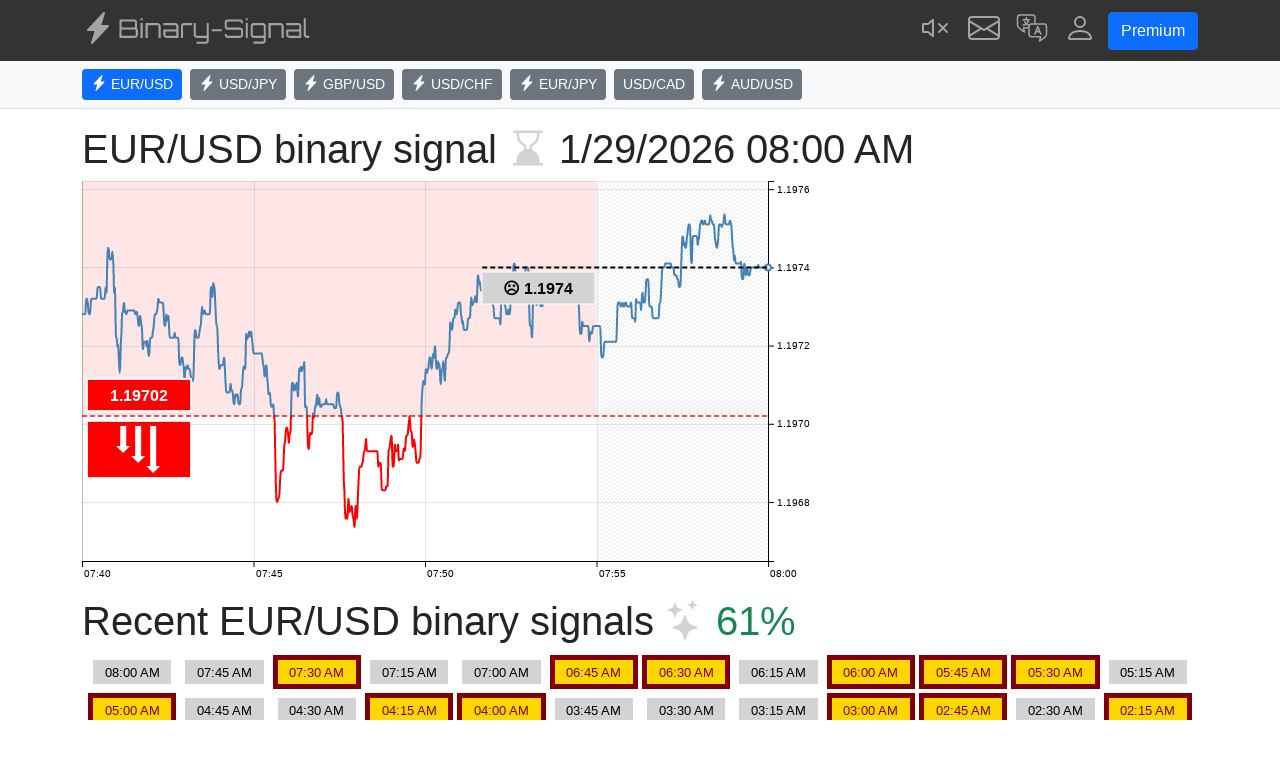

--- FILE ---
content_type: text/html; charset=UTF-8
request_url: https://binary-signal.com/en/chart/eurusd/?ts=1700517600
body_size: 10400
content:
<!DOCTYPE html>
<html lang="en">
<head>
    <meta charset="utf-8">
	<meta name="viewport" content="width=device-width, initial-scale=1">
	<link href="https://cdn.jsdelivr.net/npm/bootstrap@5.1.3/dist/css/bootstrap.min.css" rel="stylesheet" integrity="sha384-1BmE4kWBq78iYhFldvKuhfTAU6auU8tT94WrHftjDbrCEXSU1oBoqyl2QvZ6jIW3" crossorigin="anonymous">
    <link href="https://binary-signal.com/css/project.min.css?v=13010704" rel="stylesheet">
    <link rel="apple-touch-icon" sizes="180x180" href="/img/favicon/apple-touch-icon.png">
    <link rel="icon" type="image/png" sizes="32x32" href="/img/favicon/favicon-32x32.png">
    <link rel="icon" type="image/png" sizes="16x16" href="/img/favicon/favicon-16x16.png">
    <link rel="manifest" href="/img/favicon/site.webmanifest">
    <link rel="mask-icon" href="/img/favicon/safari-pinned-tab.svg" color="#666666">
    <link rel="shortcut icon" href="/img/favicon/favicon.ico">
    <meta name="msapplication-TileColor" content="#eeeeee">
    <meta name="msapplication-config" content="/img/favicon/browserconfig.xml">
    <meta name="theme-color" content="#ffffff">    
    <title>EUR/USD binary signal, Live stream &mdash; Binary-Signal.com</title>
        <link rel="alternate" href="https://binary-signal.com/en/chart/eurusd/?ts=1700517600" hreflang="en"/>
        <link rel="alternate" href="https://binary-signal.com/es/chart/eurusd/?ts=1700517600" hreflang="es"/>
        <link rel="alternate" href="https://binary-signal.com/pt/chart/eurusd/?ts=1700517600" hreflang="pt"/>
        <link rel="alternate" href="https://binary-signal.com/fr/chart/eurusd/?ts=1700517600" hreflang="fr"/>
        <link rel="alternate" href="https://binary-signal.com/it/chart/eurusd/?ts=1700517600" hreflang="it"/>
        <link rel="alternate" href="https://binary-signal.com/de/chart/eurusd/?ts=1700517600" hreflang="de"/>
        <link rel="alternate" href="https://binary-signal.com/ru/chart/eurusd/?ts=1700517600" hreflang="ru"/>
</head>
<body>
    <script async src="https://www.googletagmanager.com/gtag/js?id=UA-55310054-1"></script>
    <script>
        var ua = '\x55\x41\x2d\x35\x35\x33\x31\x30\x30\x35\x34\x2d\x31';
        window.dataLayer = window.dataLayer || [];
        function gtag(){dataLayer.push(arguments);}
        gtag('js', new Date());
		cfg = {};
		cfg["custom_map"] = {'dimension1': 'Guest'};
		gtag('config', ua, cfg);
    </script>
<script>
    if ("Notification" in window) {
        if (Notification.permission !== "granted" && Notification.permission !== 'denied') {
            Notification.requestPermission();
        }
    }
</script>
<div class="sticky-top">
<nav id="navbar-top" class="navbar navbar-dark navbar-expand flex-wrap">
    <div class="container align-items-center">
        <a class="navbar-brand" href="/en/" title="Binary-Signal.com">
            <span class="d-flex flex-nowrap">
                <span class="d-block me-1"><svg xmlns="http://www.w3.org/2000/svg" width="16" height="16" fill="currentColor" class="bi" viewBox="0 0 16 16">
  <path d="M11.251.068a.5.5 0 0 1 .227.58L9.677 6.5H13a.5.5 0 0 1 .364.843l-8 8.5a.5.5 0 0 1-.842-.49L6.323 9.5H3a.5.5 0 0 1-.364-.843l8-8.5a.5.5 0 0 1 .615-.09z"/>
</svg></span>
                <span class="d-none d-md-block"><svg xmlns="http://www.w3.org/2000/svg" xmlns:xlink="http://www.w3.org/1999/xlink" width="541" height="90" viewBox="0 0 541 90"><path d="M4.25 72.79L4.25 72.79L4.25 20.95L45.22 20.95Q47.59 20.95 49.57 22.10Q51.55 23.26 52.70 25.24Q53.86 27.22 53.86 29.59L53.86 29.59L53.86 40.61Q53.86 41.62 53.60 42.59Q53.35 43.56 52.92 44.42L52.92 44.42Q54.50 46.80 55.30 48.53Q56.09 50.26 56.09 52.06L56.09 52.06L56.09 64.15Q56.09 66.53 54.94 68.51Q53.78 70.49 51.80 71.64Q49.82 72.79 47.45 72.79L47.45 72.79L4.25 72.79ZM12.89 66.96L12.89 66.96L47.45 66.96Q48.60 66.96 49.43 66.13Q50.26 65.30 50.26 64.15L50.26 64.15L50.26 52.06Q50.26 50.90 49.43 50.08Q48.60 49.25 47.45 49.25L47.45 49.25L12.89 49.25Q11.74 49.25 10.91 50.08Q10.08 50.90 10.08 52.06L10.08 52.06L10.08 64.15Q10.08 65.30 10.91 66.13Q11.74 66.96 12.89 66.96ZM12.89 43.42L12.89 43.42L45.22 43.42Q46.37 43.42 47.16 42.59Q47.95 41.76 47.95 40.61L47.95 40.61L47.95 29.59Q47.95 28.44 47.16 27.61Q46.37 26.78 45.22 26.78L45.22 26.78L12.89 26.78Q11.74 26.78 10.91 27.61Q10.08 28.44 10.08 29.59L10.08 29.59L10.08 40.61Q10.08 41.76 10.91 42.59Q11.74 43.42 12.89 43.42ZM69.55 72.79L63.65 72.79L63.65 72.79L63.65 31.03L69.55 31.03L69.55 72.79ZM69.55 23.26L63.65 23.26L63.65 23.26L63.65 17.35L69.55 17.35L69.55 23.26ZM83.59 72.79L77.69 72.79L77.69 72.79L77.69 31.03L111.53 31.03Q113.90 31.03 115.88 32.22Q117.86 33.41 119.05 35.39Q120.24 37.37 120.24 39.74L120.24 39.74L120.24 72.79L114.34 72.79L114.34 39.74Q114.34 38.59 113.51 37.76Q112.68 36.94 111.53 36.94L111.53 36.94L86.47 36.94Q85.32 36.94 84.46 37.76Q83.59 38.59 83.59 39.74L83.59 39.74L83.59 72.79ZM170.21 72.79L136.37 72.79Q133.99 72.79 132.01 71.60Q130.03 70.42 128.84 68.44Q127.66 66.46 127.66 64.08L127.66 64.08L127.66 48.96L164.23 48.96L164.23 39.74Q164.23 38.59 163.40 37.76Q162.58 36.94 161.42 36.94L161.42 36.94L127.66 36.94L127.66 31.03L161.42 31.03Q163.87 31.03 165.85 32.22Q167.83 33.41 169.02 35.39Q170.21 37.37 170.21 39.74L170.21 39.74L170.21 72.79ZM136.37 66.89L136.37 66.89L164.23 66.89L164.23 54.86L133.56 54.86L133.56 64.08Q133.56 65.23 134.39 66.06Q135.22 66.89 136.37 66.89ZM183.17 72.79L177.26 72.79L177.26 72.79L177.26 39.74Q177.26 37.37 178.45 35.39Q179.64 33.41 181.62 32.22Q183.60 31.03 185.98 31.03L185.98 31.03L209.45 31.03L209.45 36.94L185.98 36.94Q184.82 36.94 184.00 37.76Q183.17 38.59 183.17 39.74L183.17 39.74L183.17 72.79ZM247.18 89.35L221.11 89.35L221.11 89.35L221.11 83.38L247.18 83.38Q248.33 83.38 249.16 82.55Q249.98 81.72 249.98 80.57L249.98 80.57L249.98 72.79L222.12 72.79Q219.74 72.79 217.76 71.60Q215.78 70.42 214.60 68.44Q213.41 66.46 213.41 64.08L213.41 64.08L213.41 31.18L219.31 31.18L219.31 64.08Q219.31 65.23 220.14 66.06Q220.97 66.89 222.12 66.89L222.12 66.89L247.18 66.89Q248.33 66.89 249.16 66.06Q249.98 65.23 249.98 64.08L249.98 64.08L249.98 31.18L255.89 31.18L255.89 80.57Q255.89 83.02 254.74 85.00Q253.58 86.98 251.60 88.16Q249.62 89.35 247.18 89.35L247.18 89.35ZM292.03 54.43L263.95 54.43L263.95 54.43L263.95 48.53L292.03 48.53L292.03 54.43ZM343.80 72.79L309.24 72.79Q306.86 72.79 304.88 71.64Q302.90 70.49 301.75 68.51Q300.60 66.53 300.60 64.15L300.60 64.15L300.60 62.14L306.43 62.14L306.43 64.15Q306.43 65.30 307.26 66.13Q308.09 66.96 309.24 66.96L309.24 66.96L343.80 66.96Q344.95 66.96 345.78 66.13Q346.61 65.30 346.61 64.15L346.61 64.15L346.61 52.56Q346.61 51.41 345.78 50.62Q344.95 49.82 343.80 49.82L343.80 49.82L309.24 49.82Q306.86 49.82 304.88 48.64Q302.90 47.45 301.75 45.50Q300.60 43.56 300.60 41.18L300.60 41.18L300.60 29.59Q300.60 27.22 301.75 25.24Q302.90 23.26 304.88 22.10Q306.86 20.95 309.24 20.95L309.24 20.95L343.80 20.95Q346.18 20.95 348.16 22.10Q350.14 23.26 351.29 25.24Q352.44 27.22 352.44 29.59L352.44 29.59L352.44 31.61L346.61 31.61L346.61 29.59Q346.61 28.44 345.78 27.61Q344.95 26.78 343.80 26.78L343.80 26.78L309.24 26.78Q308.09 26.78 307.26 27.61Q306.43 28.44 306.43 29.59L306.43 29.59L306.43 41.18Q306.43 42.34 307.26 43.13Q308.09 43.92 309.24 43.92L309.24 43.92L343.80 43.92Q346.18 43.92 348.16 45.11Q350.14 46.30 351.29 48.24Q352.44 50.18 352.44 52.56L352.44 52.56L352.44 64.15Q352.44 66.53 351.29 68.51Q350.14 70.49 348.16 71.64Q346.18 72.79 343.80 72.79L343.80 72.79ZM365.76 72.79L359.86 72.79L359.86 72.79L359.86 31.03L365.76 31.03L365.76 72.79ZM365.76 23.26L359.86 23.26L359.86 23.26L359.86 17.35L365.76 17.35L365.76 23.26ZM407.81 89.28L381.74 89.28L381.74 89.28L381.74 83.30L407.81 83.30Q408.96 83.30 409.79 82.48Q410.62 81.65 410.62 80.50L410.62 80.50L410.62 72.79L382.75 72.79Q380.38 72.79 378.40 71.60Q376.42 70.42 375.23 68.44Q374.04 66.46 374.04 64.08L374.04 64.08L374.04 39.74Q374.04 37.37 375.23 35.39Q376.42 33.41 378.40 32.22Q380.38 31.03 382.75 31.03L382.75 31.03L407.81 31.03Q410.26 31.03 412.24 32.22Q414.22 33.41 415.37 35.39Q416.52 37.37 416.52 39.74L416.52 39.74L416.52 80.50Q416.52 82.94 415.37 84.92Q414.22 86.90 412.24 88.09Q410.26 89.28 407.81 89.28L407.81 89.28ZM382.75 66.89L382.75 66.89L407.81 66.89Q408.96 66.89 409.79 66.06Q410.62 65.23 410.62 64.08L410.62 64.08L410.62 39.74Q410.62 38.59 409.79 37.76Q408.96 36.94 407.81 36.94L407.81 36.94L382.75 36.94Q381.60 36.94 380.77 37.76Q379.94 38.59 379.94 39.74L379.94 39.74L379.94 64.08Q379.94 65.23 380.77 66.06Q381.60 66.89 382.75 66.89ZM430.06 72.79L424.15 72.79L424.15 72.79L424.15 31.03L457.99 31.03Q460.37 31.03 462.35 32.22Q464.33 33.41 465.52 35.39Q466.70 37.37 466.70 39.74L466.70 39.74L466.70 72.79L460.80 72.79L460.80 39.74Q460.80 38.59 459.97 37.76Q459.14 36.94 457.99 36.94L457.99 36.94L432.94 36.94Q431.78 36.94 430.92 37.76Q430.06 38.59 430.06 39.74L430.06 39.74L430.06 72.79ZM516.67 72.79L482.83 72.79Q480.46 72.79 478.48 71.60Q476.50 70.42 475.31 68.44Q474.12 66.46 474.12 64.08L474.12 64.08L474.12 48.96L510.70 48.96L510.70 39.74Q510.70 38.59 509.87 37.76Q509.04 36.94 507.89 36.94L507.89 36.94L474.12 36.94L474.12 31.03L507.89 31.03Q510.34 31.03 512.32 32.22Q514.30 33.41 515.48 35.39Q516.67 37.37 516.67 39.74L516.67 39.74L516.67 72.79ZM482.83 66.89L482.83 66.89L510.70 66.89L510.70 54.86L480.02 54.86L480.02 64.08Q480.02 65.23 480.85 66.06Q481.68 66.89 482.83 66.89ZM532.08 72.79L532.08 72.79Q529.70 72.79 527.72 71.60Q525.74 70.42 524.56 68.44Q523.37 66.46 523.37 64.08L523.37 64.08L523.37 17.35L529.27 17.35L529.27 64.08Q529.27 65.23 530.10 66.06Q530.93 66.89 532.08 66.89L532.08 66.89L539.14 66.89L539.14 72.79L532.08 72.79Z"/></svg></span>
            </span>
        </a>
        <ul class="navbar-nav align-items-center flex-row flex-wrap">

            <li class="nav-item">
                <a class="nav-link hovered" href="https://binary-signal.com/en/chart/soundon?next=%2Fen%2Fchart%2Feurusd%2F%3Fts%3D1700517600" title="Switch sound alert ON"><svg xmlns="http://www.w3.org/2000/svg" width="16" height="16" fill="currentColor" class="bi bi-volume-mute" viewBox="0 0 16 16">
  <path d="M6.717 3.55A.5.5 0 0 1 7 4v8a.5.5 0 0 1-.812.39L3.825 10.5H1.5A.5.5 0 0 1 1 10V6a.5.5 0 0 1 .5-.5h2.325l2.363-1.89a.5.5 0 0 1 .529-.06zM6 5.04 4.312 6.39A.5.5 0 0 1 4 6.5H2v3h2a.5.5 0 0 1 .312.11L6 10.96V5.04zm7.854.606a.5.5 0 0 1 0 .708L12.207 8l1.647 1.646a.5.5 0 0 1-.708.708L11.5 8.707l-1.646 1.647a.5.5 0 0 1-.708-.708L10.793 8 9.146 6.354a.5.5 0 1 1 .708-.708L11.5 7.293l1.646-1.647a.5.5 0 0 1 .708 0z"/>
</svg></a>
            </li>

            <li class="nav-item">
                <a class="nav-link hovered" href="https://binary-signal.com/en/contact" title="_('Contact')"><svg xmlns="http://www.w3.org/2000/svg" width="16" height="16" fill="currentColor" class="bi bi-envelope" viewBox="0 0 16 16">
  <path d="M0 4a2 2 0 0 1 2-2h12a2 2 0 0 1 2 2v8a2 2 0 0 1-2 2H2a2 2 0 0 1-2-2V4Zm2-1a1 1 0 0 0-1 1v.217l7 4.2 7-4.2V4a1 1 0 0 0-1-1H2Zm13 2.383-4.708 2.825L15 11.105V5.383Zm-.034 6.876-5.64-3.471L8 9.583l-1.326-.795-5.64 3.47A1 1 0 0 0 2 13h12a1 1 0 0 0 .966-.741ZM1 11.105l4.708-2.897L1 5.383v5.722Z"/>
</svg></a>
            </li>

            <li class="nav-item dropdown">
                <a class="nav-link hovered" href="#" id="langDropdown" role="button" data-bs-toggle="dropdown" aria-expanded="false" aria-label="Language" title="Language">
                    <svg xmlns="http://www.w3.org/2000/svg" viewBox="0 0 64 64" fill="currentColor" class="bi"><path d="M55.63,22.25H39.44V11.06a6.82,6.82,0,0,0-6.81-6.81H8.37a6.82,6.82,0,0,0-6.81,6.81V26.23A6.73,6.73,0,0,0,2.71,30c2.4,4.62,13.47,11.45,13.59,11.52a1.56,1.56,0,0,0,.78.22,1.49,1.49,0,0,0,1.39-2.06A41.78,41.78,0,0,1,16.61,33h8v11.2A6.81,6.81,0,0,0,31.37,51h16a41.78,41.78,0,0,1-1.86,6.66,1.49,1.49,0,0,0,1.39,2.06,1.56,1.56,0,0,0,.78-.22c.12-.07,11.19-6.9,13.59-11.52a6.73,6.73,0,0,0,1.15-3.78V29.06A6.82,6.82,0,0,0,55.63,22.25ZM21.49,30H14.81a1.54,1.54,0,0,0-1.14.53,1.49,1.49,0,0,0-.34,1.2c0,.14.36,2.31,1,4.89-3.36-2.34-7.78-5.74-9-8a1.51,1.51,0,0,0-.15-.28,3.65,3.65,0,0,1-.68-2.16V11.06A3.82,3.82,0,0,1,8.37,7.25H32.63a3.82,3.82,0,0,1,3.81,3.81V22.25H31.37a6.81,6.81,0,0,0-5.12,2.33,8.73,8.73,0,0,1-3.09-.67A13,13,0,0,0,25.93,17h.81a1.5,1.5,0,1,0,0-3H22V11.33a1.5,1.5,0,1,0-3,0V14H14.33a1.5,1.5,0,1,0,0,3h8.58a9.88,9.88,0,0,1-2.2,5.2,10.13,10.13,0,0,1-2-3.34,1.5,1.5,0,1,0-2.8,1.08,13.48,13.48,0,0,0,2.34,4,9.83,9.83,0,0,1-3.87.71h0a1.5,1.5,0,1,0,0,3h0A12.07,12.07,0,0,0,20.71,26a10.61,10.61,0,0,0,4.05,1.45,6.55,6.55,0,0,0-.2,1.6v1Zm38,14.2a3.65,3.65,0,0,1-.68,2.16,1.43,1.43,0,0,0-.15.27c-1.18,2.24-5.61,5.65-9,8,.67-2.58,1-4.75,1-4.89a1.49,1.49,0,0,0-.34-1.2A1.52,1.52,0,0,0,49.19,48H31.37a3.81,3.81,0,0,1-3.81-3.8V29.06a3.82,3.82,0,0,1,3.81-3.81H55.63a3.82,3.82,0,0,1,3.81,3.81ZM48.92,38.64h0l-4-10h0a.8.8,0,0,0-.08-.16l-.06-.1a.64.64,0,0,0-.1-.13l-.08-.1-.11-.09L44.37,28a.39.39,0,0,0-.11-.06l-.15-.08h0a.35.35,0,0,0-.11,0l-.15-.05-.15,0h-.14l-.16,0h-.13l-.17.05a.38.38,0,0,0-.1,0h0l-.15.08L42.7,28a.87.87,0,0,0-.11.09l-.11.09-.09.1a1.47,1.47,0,0,0-.1.13l0,.1-.09.16h0l-4,10h0l-2,5a1.5,1.5,0,0,0,.84,2,1.36,1.36,0,0,0,.56.11,1.51,1.51,0,0,0,1.39-.94l1.62-4.06h6l1.62,4.06a1.52,1.52,0,0,0,1.4.94,1.35,1.35,0,0,0,.55-.11,1.5,1.5,0,0,0,.84-2Zm-7.17-.92,1.79-4.46,1.78,4.46Z"/></svg>                </a>
                <ul class="dropdown-menu dropdown-menu-start" aria-labelledby="langDropdown">
                                            <li><a class="dropdown-item" href="https://binary-signal.com/en/chart/eurusd/?ts=1700517600">English</a></li>
                                            <li><a class="dropdown-item" href="https://binary-signal.com/es/chart/eurusd/?ts=1700517600">Español</a></li>
                                            <li><a class="dropdown-item" href="https://binary-signal.com/pt/chart/eurusd/?ts=1700517600">Português</a></li>
                                            <li><a class="dropdown-item" href="https://binary-signal.com/fr/chart/eurusd/?ts=1700517600">Français </a></li>
                                            <li><a class="dropdown-item" href="https://binary-signal.com/it/chart/eurusd/?ts=1700517600">Italiano</a></li>
                                            <li><a class="dropdown-item" href="https://binary-signal.com/de/chart/eurusd/?ts=1700517600">Deutsch</a></li>
                                            <li><a class="dropdown-item" href="https://binary-signal.com/ru/chart/eurusd/?ts=1700517600">Русский</a></li>
                                    </ul>
            </li>

            <li class="nav-item dropdown">
                <a class="nav-link hovered" href="#" id="AccountDropdown" role="button" data-bs-toggle="dropdown" aria-expanded="false" aria-label="User menu">
                    <svg xmlns="http://www.w3.org/2000/svg" width="16" height="16" fill="currentColor" class="bi bi-person" viewBox="0 0 16 16">
  <path d="M8 8a3 3 0 1 0 0-6 3 3 0 0 0 0 6zm2-3a2 2 0 1 1-4 0 2 2 0 0 1 4 0zm4 8c0 1-1 1-1 1H3s-1 0-1-1 1-4 6-4 6 3 6 4zm-1-.004c-.001-.246-.154-.986-.832-1.664C11.516 10.68 10.289 10 8 10c-2.29 0-3.516.68-4.168 1.332-.678.678-.83 1.418-.832 1.664h10z"/>
</svg>                </a>
                <ul class="dropdown-menu dropdown-menu-end dropdown-menu-md-start" aria-labelledby="AccountDropdown">
                    <li><a class="dropdown-item" href="https://binary-signal.com/en/login/register"><svg xmlns="http://www.w3.org/2000/svg" width="16" height="16" fill="currentColor" class="bi bi-plus-circle-fill" viewBox="0 0 16 16">
  <path d="M16 8A8 8 0 1 1 0 8a8 8 0 0 1 16 0zM8.5 4.5a.5.5 0 0 0-1 0v3h-3a.5.5 0 0 0 0 1h3v3a.5.5 0 0 0 1 0v-3h3a.5.5 0 0 0 0-1h-3v-3z"/>
</svg> Register</a></li>
                    <li><a class="dropdown-item" href="https://binary-signal.com/en/login/index"><svg xmlns="http://www.w3.org/2000/svg" width="16" height="16" fill="currentColor" class="bi bi-box-arrow-in-right" viewBox="0 0 16 16">
  <path fill-rule="evenodd" d="M6 3.5a.5.5 0 0 1 .5-.5h8a.5.5 0 0 1 .5.5v9a.5.5 0 0 1-.5.5h-8a.5.5 0 0 1-.5-.5v-2a.5.5 0 0 0-1 0v2A1.5 1.5 0 0 0 6.5 14h8a1.5 1.5 0 0 0 1.5-1.5v-9A1.5 1.5 0 0 0 14.5 2h-8A1.5 1.5 0 0 0 5 3.5v2a.5.5 0 0 0 1 0v-2z"/>
  <path fill-rule="evenodd" d="M11.854 8.354a.5.5 0 0 0 0-.708l-3-3a.5.5 0 1 0-.708.708L10.293 7.5H1.5a.5.5 0 0 0 0 1h8.793l-2.147 2.146a.5.5 0 0 0 .708.708l3-3z"/>
</svg> Login</a></li>
                </ul>
            </li>
            <li class="nav-item">
                <form><button formaction="https://binary-signal.com/en/account/premium" class="btn btn-primary ms-1" type="submit">Premium</button></form>
            </li>

        </ul>
    </div>
</nav>

<div class="bg-light border-bottom pt-2 pb-1">
    <div class="container align-items-center justify-content-start">
        <form>

            <div class="d-flex flex-row flex-wrap d-none d-md-block">
            <button class="btn btn-sm btn-primary me-1 mb-1" formaction="https://binary-signal.com/en/chart/eurusd" type="submit">
                <span class="alert_0" style="display:none;"><svg xmlns="http://www.w3.org/2000/svg" width="16" height="16" fill="currentColor" class="bi bi-lightning-charge-fill" viewBox="0 0 16 16">
  <path d="M11.251.068a.5.5 0 0 1 .227.58L9.677 6.5H13a.5.5 0 0 1 .364.843l-8 8.5a.5.5 0 0 1-.842-.49L6.323 9.5H3a.5.5 0 0 1-.364-.843l8-8.5a.5.5 0 0 1 .615-.09z"/>
</svg></span>
                EUR/USD            </button>
            <button class="btn btn-sm btn-secondary me-1 mb-1" formaction="https://binary-signal.com/en/chart/usdjpy" type="submit">
                <span class="alert_1" style="display:none;"><svg xmlns="http://www.w3.org/2000/svg" width="16" height="16" fill="currentColor" class="bi bi-lightning-charge-fill" viewBox="0 0 16 16">
  <path d="M11.251.068a.5.5 0 0 1 .227.58L9.677 6.5H13a.5.5 0 0 1 .364.843l-8 8.5a.5.5 0 0 1-.842-.49L6.323 9.5H3a.5.5 0 0 1-.364-.843l8-8.5a.5.5 0 0 1 .615-.09z"/>
</svg></span>
                USD/JPY            </button>
            <button class="btn btn-sm btn-secondary me-1 mb-1" formaction="https://binary-signal.com/en/chart/gbpusd" type="submit">
                <span class="alert_2" style="display:none;"><svg xmlns="http://www.w3.org/2000/svg" width="16" height="16" fill="currentColor" class="bi bi-lightning-charge-fill" viewBox="0 0 16 16">
  <path d="M11.251.068a.5.5 0 0 1 .227.58L9.677 6.5H13a.5.5 0 0 1 .364.843l-8 8.5a.5.5 0 0 1-.842-.49L6.323 9.5H3a.5.5 0 0 1-.364-.843l8-8.5a.5.5 0 0 1 .615-.09z"/>
</svg></span>
                GBP/USD            </button>
            <button class="btn btn-sm btn-secondary me-1 mb-1" formaction="https://binary-signal.com/en/chart/usdchf" type="submit">
                <span class="alert_3" style="display:none;"><svg xmlns="http://www.w3.org/2000/svg" width="16" height="16" fill="currentColor" class="bi bi-lightning-charge-fill" viewBox="0 0 16 16">
  <path d="M11.251.068a.5.5 0 0 1 .227.58L9.677 6.5H13a.5.5 0 0 1 .364.843l-8 8.5a.5.5 0 0 1-.842-.49L6.323 9.5H3a.5.5 0 0 1-.364-.843l8-8.5a.5.5 0 0 1 .615-.09z"/>
</svg></span>
                USD/CHF            </button>
            <button class="btn btn-sm btn-secondary me-1 mb-1" formaction="https://binary-signal.com/en/chart/eurjpy" type="submit">
                <span class="alert_4" style="display:none;"><svg xmlns="http://www.w3.org/2000/svg" width="16" height="16" fill="currentColor" class="bi bi-lightning-charge-fill" viewBox="0 0 16 16">
  <path d="M11.251.068a.5.5 0 0 1 .227.58L9.677 6.5H13a.5.5 0 0 1 .364.843l-8 8.5a.5.5 0 0 1-.842-.49L6.323 9.5H3a.5.5 0 0 1-.364-.843l8-8.5a.5.5 0 0 1 .615-.09z"/>
</svg></span>
                EUR/JPY            </button>
            <button class="btn btn-sm btn-secondary me-1 mb-1" formaction="https://binary-signal.com/en/chart/usdcad" type="submit">
                <span class="alert_5" style="display:none;"><svg xmlns="http://www.w3.org/2000/svg" width="16" height="16" fill="currentColor" class="bi bi-lightning-charge-fill" viewBox="0 0 16 16">
  <path d="M11.251.068a.5.5 0 0 1 .227.58L9.677 6.5H13a.5.5 0 0 1 .364.843l-8 8.5a.5.5 0 0 1-.842-.49L6.323 9.5H3a.5.5 0 0 1-.364-.843l8-8.5a.5.5 0 0 1 .615-.09z"/>
</svg></span>
                USD/CAD            </button>
            <button class="btn btn-sm btn-secondary me-1 mb-1" formaction="https://binary-signal.com/en/chart/audusd" type="submit">
                <span class="alert_6" style="display:none;"><svg xmlns="http://www.w3.org/2000/svg" width="16" height="16" fill="currentColor" class="bi bi-lightning-charge-fill" viewBox="0 0 16 16">
  <path d="M11.251.068a.5.5 0 0 1 .227.58L9.677 6.5H13a.5.5 0 0 1 .364.843l-8 8.5a.5.5 0 0 1-.842-.49L6.323 9.5H3a.5.5 0 0 1-.364-.843l8-8.5a.5.5 0 0 1 .615-.09z"/>
</svg></span>
                AUD/USD            </button>
            </div>

            <div class="d-flex flex-row flex-wrap d-block d-md-none">
                                <button class="btn btn-secondary me-1 mb-1 btn-sm" formaction="https://binary-signal.com/en/chart/audusd" type="submit">
                    &#9664;&nbsp;AUD/USD                </button>

                <div class="dropdown">
                                        <button class="btn btn-sm btn-primary me-1 mb-1 dropdown-toggle" id="tickersDropdown" data-bs-toggle="dropdown" aria-expanded="false">
                        EUR/USD                    </button>
                    <ul class="dropdown-menu dropdown-menu-start" aria-labelledby="tickersDropdown">
                        <li>
                            <a class="dropdown-item" href="https://binary-signal.com/en/chart/eurusd">
                                <span class="alert_0" style="display:none;"><svg xmlns="http://www.w3.org/2000/svg" width="16" height="16" fill="currentColor" class="bi bi-lightning-charge-fill" viewBox="0 0 16 16">
  <path d="M11.251.068a.5.5 0 0 1 .227.58L9.677 6.5H13a.5.5 0 0 1 .364.843l-8 8.5a.5.5 0 0 1-.842-.49L6.323 9.5H3a.5.5 0 0 1-.364-.843l8-8.5a.5.5 0 0 1 .615-.09z"/>
</svg></span>
                                EUR/USD                            </a>
                        </li>
                        <li>
                            <a class="dropdown-item" href="https://binary-signal.com/en/chart/usdjpy">
                                <span class="alert_1" style="display:none;"><svg xmlns="http://www.w3.org/2000/svg" width="16" height="16" fill="currentColor" class="bi bi-lightning-charge-fill" viewBox="0 0 16 16">
  <path d="M11.251.068a.5.5 0 0 1 .227.58L9.677 6.5H13a.5.5 0 0 1 .364.843l-8 8.5a.5.5 0 0 1-.842-.49L6.323 9.5H3a.5.5 0 0 1-.364-.843l8-8.5a.5.5 0 0 1 .615-.09z"/>
</svg></span>
                                USD/JPY                            </a>
                        </li>
                        <li>
                            <a class="dropdown-item" href="https://binary-signal.com/en/chart/gbpusd">
                                <span class="alert_2" style="display:none;"><svg xmlns="http://www.w3.org/2000/svg" width="16" height="16" fill="currentColor" class="bi bi-lightning-charge-fill" viewBox="0 0 16 16">
  <path d="M11.251.068a.5.5 0 0 1 .227.58L9.677 6.5H13a.5.5 0 0 1 .364.843l-8 8.5a.5.5 0 0 1-.842-.49L6.323 9.5H3a.5.5 0 0 1-.364-.843l8-8.5a.5.5 0 0 1 .615-.09z"/>
</svg></span>
                                GBP/USD                            </a>
                        </li>
                        <li>
                            <a class="dropdown-item" href="https://binary-signal.com/en/chart/usdchf">
                                <span class="alert_3" style="display:none;"><svg xmlns="http://www.w3.org/2000/svg" width="16" height="16" fill="currentColor" class="bi bi-lightning-charge-fill" viewBox="0 0 16 16">
  <path d="M11.251.068a.5.5 0 0 1 .227.58L9.677 6.5H13a.5.5 0 0 1 .364.843l-8 8.5a.5.5 0 0 1-.842-.49L6.323 9.5H3a.5.5 0 0 1-.364-.843l8-8.5a.5.5 0 0 1 .615-.09z"/>
</svg></span>
                                USD/CHF                            </a>
                        </li>
                        <li>
                            <a class="dropdown-item" href="https://binary-signal.com/en/chart/eurjpy">
                                <span class="alert_4" style="display:none;"><svg xmlns="http://www.w3.org/2000/svg" width="16" height="16" fill="currentColor" class="bi bi-lightning-charge-fill" viewBox="0 0 16 16">
  <path d="M11.251.068a.5.5 0 0 1 .227.58L9.677 6.5H13a.5.5 0 0 1 .364.843l-8 8.5a.5.5 0 0 1-.842-.49L6.323 9.5H3a.5.5 0 0 1-.364-.843l8-8.5a.5.5 0 0 1 .615-.09z"/>
</svg></span>
                                EUR/JPY                            </a>
                        </li>
                        <li>
                            <a class="dropdown-item" href="https://binary-signal.com/en/chart/usdcad">
                                <span class="alert_5" style="display:none;"><svg xmlns="http://www.w3.org/2000/svg" width="16" height="16" fill="currentColor" class="bi bi-lightning-charge-fill" viewBox="0 0 16 16">
  <path d="M11.251.068a.5.5 0 0 1 .227.58L9.677 6.5H13a.5.5 0 0 1 .364.843l-8 8.5a.5.5 0 0 1-.842-.49L6.323 9.5H3a.5.5 0 0 1-.364-.843l8-8.5a.5.5 0 0 1 .615-.09z"/>
</svg></span>
                                USD/CAD                            </a>
                        </li>
                        <li>
                            <a class="dropdown-item" href="https://binary-signal.com/en/chart/audusd">
                                <span class="alert_6" style="display:none;"><svg xmlns="http://www.w3.org/2000/svg" width="16" height="16" fill="currentColor" class="bi bi-lightning-charge-fill" viewBox="0 0 16 16">
  <path d="M11.251.068a.5.5 0 0 1 .227.58L9.677 6.5H13a.5.5 0 0 1 .364.843l-8 8.5a.5.5 0 0 1-.842-.49L6.323 9.5H3a.5.5 0 0 1-.364-.843l8-8.5a.5.5 0 0 1 .615-.09z"/>
</svg></span>
                                AUD/USD                            </a>
                        </li>
                    </ul>
                </div>

                                <button class="btn btn-sm btn-secondary me-1 mb-1" formaction="https://binary-signal.com/en/chart/usdjpy" type="submit">
                    USD/JPY&nbsp;&#9654;
                </button>

            </div>

        </form>
    </div>
</div>
</div>

<div class="container">
    
<h1>
    EUR/USD binary signal    <span class="text-nowrap">
    <svg xmlns="http://www.w3.org/2000/svg" width="16" height="16" fill="currentColor" class="bi bi-hourglass-bottom" viewBox="0 0 16 16">
  <path d="M2 1.5a.5.5 0 0 1 .5-.5h11a.5.5 0 0 1 0 1h-1v1a4.5 4.5 0 0 1-2.557 4.06c-.29.139-.443.377-.443.59v.7c0 .213.154.451.443.59A4.5 4.5 0 0 1 12.5 13v1h1a.5.5 0 0 1 0 1h-11a.5.5 0 1 1 0-1h1v-1a4.5 4.5 0 0 1 2.557-4.06c.29-.139.443-.377.443-.59v-.7c0-.213-.154-.451-.443-.59A4.5 4.5 0 0 1 3.5 3V2h-1a.5.5 0 0 1-.5-.5zm2.5.5v1a3.5 3.5 0 0 0 1.989 3.158c.533.256 1.011.791 1.011 1.491v.702s.18.149.5.149.5-.15.5-.15v-.7c0-.701.478-1.236 1.011-1.492A3.5 3.5 0 0 0 11.5 3V2h-7z"/>
</svg>    <script>document.write(new Date(1769673600*1000).toLocaleDateString());</script>
    <script>document.write(new Date(1769673600*1000).toLocaleTimeString([], {hour: '2-digit', minute:'2-digit'}));</script>
    </span>
</h1>


<div class="row">
    <div class="col-12 col-lg-8">
        <div class="position-relative">
            <div id="chart" class="chart"></div>
            <div class="position-absolute top-0 start-0 w-100 h-100 d-flex justify-content-center align-items-center pe-none">
                <div id="delay_msg" style="display:none;" class="bg-info border shadow p-4 pe-auto text-center">
                    <div class="mb-3">The signal is READY and available to premium users.</div>
                    <div class="mb-3 fs-1"><span id="countdown">0</span></div>
                    <div class="mb-3"><a class="btn btn-primary" href="https://binary-signal.com/en/account/premium">Premium</a></div>
                </div>
            </div>
        </div>
    </div>
    <div class="d-none d-lg-block col-lg-4">
            </div>
</div>

<div class="d-lg-none mt-3">
    </div>

<h1>
    Recent EUR/USD binary signals    <span class="text-nowrap">
        <svg xmlns="http://www.w3.org/2000/svg" width="16" height="16" fill="currentColor" class="bi bi-stars" viewBox="0 0 16 16">
  <path d="M7.657 6.247c.11-.33.576-.33.686 0l.645 1.937a2.89 2.89 0 0 0 1.829 1.828l1.936.645c.33.11.33.576 0 .686l-1.937.645a2.89 2.89 0 0 0-1.828 1.829l-.645 1.936a.361.361 0 0 1-.686 0l-.645-1.937a2.89 2.89 0 0 0-1.828-1.828l-1.937-.645a.361.361 0 0 1 0-.686l1.937-.645a2.89 2.89 0 0 0 1.828-1.828l.645-1.937zM3.794 1.148a.217.217 0 0 1 .412 0l.387 1.162c.173.518.579.924 1.097 1.097l1.162.387a.217.217 0 0 1 0 .412l-1.162.387A1.734 1.734 0 0 0 4.593 5.69l-.387 1.162a.217.217 0 0 1-.412 0L3.407 5.69A1.734 1.734 0 0 0 2.31 4.593l-1.162-.387a.217.217 0 0 1 0-.412l1.162-.387A1.734 1.734 0 0 0 3.407 2.31l.387-1.162zM10.863.099a.145.145 0 0 1 .274 0l.258.774c.115.346.386.617.732.732l.774.258a.145.145 0 0 1 0 .274l-.774.258a1.156 1.156 0 0 0-.732.732l-.258.774a.145.145 0 0 1-.274 0l-.258-.774a1.156 1.156 0 0 0-.732-.732L9.1 2.137a.145.145 0 0 1 0-.274l.774-.258c.346-.115.617-.386.732-.732L10.863.1z"/>
</svg>        <span class="text-success" title="success rate">61%</span>
    </span>
</h1>

<div class="history row">

    <div class="col-2 col-lg-1">
        <div class="loss">
            <a href="https://binary-signal.com/en/chart/eurusd/?ts=1769673600">
                <script>document.write(new Date(1769673600*1000).toLocaleTimeString([], {hour: '2-digit', minute:'2-digit'}));</script>
            </a>
        </div>
    </div>
    <div class="col-2 col-lg-1">
        <div class="loss">
            <a href="https://binary-signal.com/en/chart/eurusd/?ts=1769672700">
                <script>document.write(new Date(1769672700*1000).toLocaleTimeString([], {hour: '2-digit', minute:'2-digit'}));</script>
            </a>
        </div>
    </div>
    <div class="col-2 col-lg-1">
        <div class="win">
            <a href="https://binary-signal.com/en/chart/eurusd/?ts=1769671800">
                <script>document.write(new Date(1769671800*1000).toLocaleTimeString([], {hour: '2-digit', minute:'2-digit'}));</script>
            </a>
        </div>
    </div>
    <div class="col-2 col-lg-1">
        <div class="loss">
            <a href="https://binary-signal.com/en/chart/eurusd/?ts=1769670900">
                <script>document.write(new Date(1769670900*1000).toLocaleTimeString([], {hour: '2-digit', minute:'2-digit'}));</script>
            </a>
        </div>
    </div>
    <div class="col-2 col-lg-1">
        <div class="loss">
            <a href="https://binary-signal.com/en/chart/eurusd/?ts=1769670000">
                <script>document.write(new Date(1769670000*1000).toLocaleTimeString([], {hour: '2-digit', minute:'2-digit'}));</script>
            </a>
        </div>
    </div>
    <div class="col-2 col-lg-1">
        <div class="win">
            <a href="https://binary-signal.com/en/chart/eurusd/?ts=1769669100">
                <script>document.write(new Date(1769669100*1000).toLocaleTimeString([], {hour: '2-digit', minute:'2-digit'}));</script>
            </a>
        </div>
    </div>
    <div class="col-2 col-lg-1">
        <div class="win">
            <a href="https://binary-signal.com/en/chart/eurusd/?ts=1769668200">
                <script>document.write(new Date(1769668200*1000).toLocaleTimeString([], {hour: '2-digit', minute:'2-digit'}));</script>
            </a>
        </div>
    </div>
    <div class="col-2 col-lg-1">
        <div class="loss">
            <a href="https://binary-signal.com/en/chart/eurusd/?ts=1769667300">
                <script>document.write(new Date(1769667300*1000).toLocaleTimeString([], {hour: '2-digit', minute:'2-digit'}));</script>
            </a>
        </div>
    </div>
    <div class="col-2 col-lg-1">
        <div class="win">
            <a href="https://binary-signal.com/en/chart/eurusd/?ts=1769666400">
                <script>document.write(new Date(1769666400*1000).toLocaleTimeString([], {hour: '2-digit', minute:'2-digit'}));</script>
            </a>
        </div>
    </div>
    <div class="col-2 col-lg-1">
        <div class="win">
            <a href="https://binary-signal.com/en/chart/eurusd/?ts=1769665500">
                <script>document.write(new Date(1769665500*1000).toLocaleTimeString([], {hour: '2-digit', minute:'2-digit'}));</script>
            </a>
        </div>
    </div>
    <div class="col-2 col-lg-1">
        <div class="win">
            <a href="https://binary-signal.com/en/chart/eurusd/?ts=1769664600">
                <script>document.write(new Date(1769664600*1000).toLocaleTimeString([], {hour: '2-digit', minute:'2-digit'}));</script>
            </a>
        </div>
    </div>
    <div class="col-2 col-lg-1">
        <div class="loss">
            <a href="https://binary-signal.com/en/chart/eurusd/?ts=1769663700">
                <script>document.write(new Date(1769663700*1000).toLocaleTimeString([], {hour: '2-digit', minute:'2-digit'}));</script>
            </a>
        </div>
    </div>
    <div class="col-2 col-lg-1">
        <div class="win">
            <a href="https://binary-signal.com/en/chart/eurusd/?ts=1769662800">
                <script>document.write(new Date(1769662800*1000).toLocaleTimeString([], {hour: '2-digit', minute:'2-digit'}));</script>
            </a>
        </div>
    </div>
    <div class="col-2 col-lg-1">
        <div class="loss">
            <a href="https://binary-signal.com/en/chart/eurusd/?ts=1769661900">
                <script>document.write(new Date(1769661900*1000).toLocaleTimeString([], {hour: '2-digit', minute:'2-digit'}));</script>
            </a>
        </div>
    </div>
    <div class="col-2 col-lg-1">
        <div class="loss">
            <a href="https://binary-signal.com/en/chart/eurusd/?ts=1769661000">
                <script>document.write(new Date(1769661000*1000).toLocaleTimeString([], {hour: '2-digit', minute:'2-digit'}));</script>
            </a>
        </div>
    </div>
    <div class="col-2 col-lg-1">
        <div class="win">
            <a href="https://binary-signal.com/en/chart/eurusd/?ts=1769660100">
                <script>document.write(new Date(1769660100*1000).toLocaleTimeString([], {hour: '2-digit', minute:'2-digit'}));</script>
            </a>
        </div>
    </div>
    <div class="col-2 col-lg-1">
        <div class="win">
            <a href="https://binary-signal.com/en/chart/eurusd/?ts=1769659200">
                <script>document.write(new Date(1769659200*1000).toLocaleTimeString([], {hour: '2-digit', minute:'2-digit'}));</script>
            </a>
        </div>
    </div>
    <div class="col-2 col-lg-1">
        <div class="loss">
            <a href="https://binary-signal.com/en/chart/eurusd/?ts=1769658300">
                <script>document.write(new Date(1769658300*1000).toLocaleTimeString([], {hour: '2-digit', minute:'2-digit'}));</script>
            </a>
        </div>
    </div>
    <div class="col-2 col-lg-1">
        <div class="loss">
            <a href="https://binary-signal.com/en/chart/eurusd/?ts=1769657400">
                <script>document.write(new Date(1769657400*1000).toLocaleTimeString([], {hour: '2-digit', minute:'2-digit'}));</script>
            </a>
        </div>
    </div>
    <div class="col-2 col-lg-1">
        <div class="loss">
            <a href="https://binary-signal.com/en/chart/eurusd/?ts=1769656500">
                <script>document.write(new Date(1769656500*1000).toLocaleTimeString([], {hour: '2-digit', minute:'2-digit'}));</script>
            </a>
        </div>
    </div>
    <div class="col-2 col-lg-1">
        <div class="win">
            <a href="https://binary-signal.com/en/chart/eurusd/?ts=1769655600">
                <script>document.write(new Date(1769655600*1000).toLocaleTimeString([], {hour: '2-digit', minute:'2-digit'}));</script>
            </a>
        </div>
    </div>
    <div class="col-2 col-lg-1">
        <div class="win">
            <a href="https://binary-signal.com/en/chart/eurusd/?ts=1769654700">
                <script>document.write(new Date(1769654700*1000).toLocaleTimeString([], {hour: '2-digit', minute:'2-digit'}));</script>
            </a>
        </div>
    </div>
    <div class="col-2 col-lg-1">
        <div class="loss">
            <a href="https://binary-signal.com/en/chart/eurusd/?ts=1769653800">
                <script>document.write(new Date(1769653800*1000).toLocaleTimeString([], {hour: '2-digit', minute:'2-digit'}));</script>
            </a>
        </div>
    </div>
    <div class="col-2 col-lg-1">
        <div class="win">
            <a href="https://binary-signal.com/en/chart/eurusd/?ts=1769652900">
                <script>document.write(new Date(1769652900*1000).toLocaleTimeString([], {hour: '2-digit', minute:'2-digit'}));</script>
            </a>
        </div>
    </div>
    <div class="col-2 col-lg-1">
        <div class="win">
            <a href="https://binary-signal.com/en/chart/eurusd/?ts=1769652000">
                <script>document.write(new Date(1769652000*1000).toLocaleTimeString([], {hour: '2-digit', minute:'2-digit'}));</script>
            </a>
        </div>
    </div>
    <div class="col-2 col-lg-1">
        <div class="win">
            <a href="https://binary-signal.com/en/chart/eurusd/?ts=1769651100">
                <script>document.write(new Date(1769651100*1000).toLocaleTimeString([], {hour: '2-digit', minute:'2-digit'}));</script>
            </a>
        </div>
    </div>
    <div class="col-2 col-lg-1">
        <div class="loss">
            <a href="https://binary-signal.com/en/chart/eurusd/?ts=1769650200">
                <script>document.write(new Date(1769650200*1000).toLocaleTimeString([], {hour: '2-digit', minute:'2-digit'}));</script>
            </a>
        </div>
    </div>
    <div class="col-2 col-lg-1">
        <div class="win">
            <a href="https://binary-signal.com/en/chart/eurusd/?ts=1769649300">
                <script>document.write(new Date(1769649300*1000).toLocaleTimeString([], {hour: '2-digit', minute:'2-digit'}));</script>
            </a>
        </div>
    </div>
    <div class="col-2 col-lg-1">
        <div class="win">
            <a href="https://binary-signal.com/en/chart/eurusd/?ts=1769648400">
                <script>document.write(new Date(1769648400*1000).toLocaleTimeString([], {hour: '2-digit', minute:'2-digit'}));</script>
            </a>
        </div>
    </div>
    <div class="col-2 col-lg-1">
        <div class="win">
            <a href="https://binary-signal.com/en/chart/eurusd/?ts=1769647500">
                <script>document.write(new Date(1769647500*1000).toLocaleTimeString([], {hour: '2-digit', minute:'2-digit'}));</script>
            </a>
        </div>
    </div>
    <div class="col-2 col-lg-1">
        <div class="win">
            <a href="https://binary-signal.com/en/chart/eurusd/?ts=1769646600">
                <script>document.write(new Date(1769646600*1000).toLocaleTimeString([], {hour: '2-digit', minute:'2-digit'}));</script>
            </a>
        </div>
    </div>
    <div class="col-2 col-lg-1">
        <div class="win">
            <a href="https://binary-signal.com/en/chart/eurusd/?ts=1769645700">
                <script>document.write(new Date(1769645700*1000).toLocaleTimeString([], {hour: '2-digit', minute:'2-digit'}));</script>
            </a>
        </div>
    </div>
    <div class="col-2 col-lg-1">
        <div class="win">
            <a href="https://binary-signal.com/en/chart/eurusd/?ts=1769644800">
                <script>document.write(new Date(1769644800*1000).toLocaleTimeString([], {hour: '2-digit', minute:'2-digit'}));</script>
            </a>
        </div>
    </div>
    <div class="col-2 col-lg-1">
        <div class="loss">
            <a href="https://binary-signal.com/en/chart/eurusd/?ts=1769643900">
                <script>document.write(new Date(1769643900*1000).toLocaleTimeString([], {hour: '2-digit', minute:'2-digit'}));</script>
            </a>
        </div>
    </div>
    <div class="col-2 col-lg-1">
        <div class="win">
            <a href="https://binary-signal.com/en/chart/eurusd/?ts=1769643000">
                <script>document.write(new Date(1769643000*1000).toLocaleTimeString([], {hour: '2-digit', minute:'2-digit'}));</script>
            </a>
        </div>
    </div>
    <div class="col-2 col-lg-1">
        <div class="win">
            <a href="https://binary-signal.com/en/chart/eurusd/?ts=1769642100">
                <script>document.write(new Date(1769642100*1000).toLocaleTimeString([], {hour: '2-digit', minute:'2-digit'}));</script>
            </a>
        </div>
    </div>
    <div class="col-2 col-lg-1">
        <div class="win">
            <a href="https://binary-signal.com/en/chart/eurusd/?ts=1769641200">
                <script>document.write(new Date(1769641200*1000).toLocaleTimeString([], {hour: '2-digit', minute:'2-digit'}));</script>
            </a>
        </div>
    </div>
    <div class="col-2 col-lg-1">
        <div class="win">
            <a href="https://binary-signal.com/en/chart/eurusd/?ts=1769639400">
                <script>document.write(new Date(1769639400*1000).toLocaleTimeString([], {hour: '2-digit', minute:'2-digit'}));</script>
            </a>
        </div>
    </div>
    <div class="col-2 col-lg-1">
        <div class="win">
            <a href="https://binary-signal.com/en/chart/eurusd/?ts=1769637600">
                <script>document.write(new Date(1769637600*1000).toLocaleTimeString([], {hour: '2-digit', minute:'2-digit'}));</script>
            </a>
        </div>
    </div>
    <div class="col-2 col-lg-1">
        <div class="win">
            <a href="https://binary-signal.com/en/chart/eurusd/?ts=1769636700">
                <script>document.write(new Date(1769636700*1000).toLocaleTimeString([], {hour: '2-digit', minute:'2-digit'}));</script>
            </a>
        </div>
    </div>
    <div class="col-2 col-lg-1">
        <div class="win">
            <a href="https://binary-signal.com/en/chart/eurusd/?ts=1769635800">
                <script>document.write(new Date(1769635800*1000).toLocaleTimeString([], {hour: '2-digit', minute:'2-digit'}));</script>
            </a>
        </div>
    </div>
    <div class="col-2 col-lg-1">
        <div class="win">
            <a href="https://binary-signal.com/en/chart/eurusd/?ts=1769634900">
                <script>document.write(new Date(1769634900*1000).toLocaleTimeString([], {hour: '2-digit', minute:'2-digit'}));</script>
            </a>
        </div>
    </div>
    <div class="col-2 col-lg-1">
        <div class="win">
            <a href="https://binary-signal.com/en/chart/eurusd/?ts=1769633100">
                <script>document.write(new Date(1769633100*1000).toLocaleTimeString([], {hour: '2-digit', minute:'2-digit'}));</script>
            </a>
        </div>
    </div>
    <div class="col-2 col-lg-1">
        <div class="win">
            <a href="https://binary-signal.com/en/chart/eurusd/?ts=1769632200">
                <script>document.write(new Date(1769632200*1000).toLocaleTimeString([], {hour: '2-digit', minute:'2-digit'}));</script>
            </a>
        </div>
    </div>
    <div class="col-2 col-lg-1">
        <div class="loss">
            <a href="https://binary-signal.com/en/chart/eurusd/?ts=1769631300">
                <script>document.write(new Date(1769631300*1000).toLocaleTimeString([], {hour: '2-digit', minute:'2-digit'}));</script>
            </a>
        </div>
    </div>
    <div class="col-2 col-lg-1">
        <div class="loss">
            <a href="https://binary-signal.com/en/chart/eurusd/?ts=1769630400">
                <script>document.write(new Date(1769630400*1000).toLocaleTimeString([], {hour: '2-digit', minute:'2-digit'}));</script>
            </a>
        </div>
    </div>
    <div class="col-2 col-lg-1">
        <div class="win">
            <a href="https://binary-signal.com/en/chart/eurusd/?ts=1769629500">
                <script>document.write(new Date(1769629500*1000).toLocaleTimeString([], {hour: '2-digit', minute:'2-digit'}));</script>
            </a>
        </div>
    </div>
    <div class="col-2 col-lg-1">
        <div class="loss">
            <a href="https://binary-signal.com/en/chart/eurusd/?ts=1769628600">
                <script>document.write(new Date(1769628600*1000).toLocaleTimeString([], {hour: '2-digit', minute:'2-digit'}));</script>
            </a>
        </div>
    </div>
    <div class="col-2 col-lg-1">
        <div class="loss">
            <a href="https://binary-signal.com/en/chart/eurusd/?ts=1769627700">
                <script>document.write(new Date(1769627700*1000).toLocaleTimeString([], {hour: '2-digit', minute:'2-digit'}));</script>
            </a>
        </div>
    </div>
    <div class="col-2 col-lg-1">
        <div class="win">
            <a href="https://binary-signal.com/en/chart/eurusd/?ts=1769626800">
                <script>document.write(new Date(1769626800*1000).toLocaleTimeString([], {hour: '2-digit', minute:'2-digit'}));</script>
            </a>
        </div>
    </div>
    <div class="col-2 col-lg-1">
        <div class="win">
            <a href="https://binary-signal.com/en/chart/eurusd/?ts=1769625900">
                <script>document.write(new Date(1769625900*1000).toLocaleTimeString([], {hour: '2-digit', minute:'2-digit'}));</script>
            </a>
        </div>
    </div>
    <div class="col-2 col-lg-1">
        <div class="loss">
            <a href="https://binary-signal.com/en/chart/eurusd/?ts=1769625000">
                <script>document.write(new Date(1769625000*1000).toLocaleTimeString([], {hour: '2-digit', minute:'2-digit'}));</script>
            </a>
        </div>
    </div>
    <div class="col-2 col-lg-1">
        <div class="win">
            <a href="https://binary-signal.com/en/chart/eurusd/?ts=1769624100">
                <script>document.write(new Date(1769624100*1000).toLocaleTimeString([], {hour: '2-digit', minute:'2-digit'}));</script>
            </a>
        </div>
    </div>
    <div class="col-2 col-lg-1">
        <div class="win">
            <a href="https://binary-signal.com/en/chart/eurusd/?ts=1769623200">
                <script>document.write(new Date(1769623200*1000).toLocaleTimeString([], {hour: '2-digit', minute:'2-digit'}));</script>
            </a>
        </div>
    </div>
    <div class="col-2 col-lg-1">
        <div class="loss">
            <a href="https://binary-signal.com/en/chart/eurusd/?ts=1769622300">
                <script>document.write(new Date(1769622300*1000).toLocaleTimeString([], {hour: '2-digit', minute:'2-digit'}));</script>
            </a>
        </div>
    </div>
    <div class="col-2 col-lg-1">
        <div class="win">
            <a href="https://binary-signal.com/en/chart/eurusd/?ts=1769621400">
                <script>document.write(new Date(1769621400*1000).toLocaleTimeString([], {hour: '2-digit', minute:'2-digit'}));</script>
            </a>
        </div>
    </div>
    <div class="col-2 col-lg-1">
        <div class="win">
            <a href="https://binary-signal.com/en/chart/eurusd/?ts=1769620500">
                <script>document.write(new Date(1769620500*1000).toLocaleTimeString([], {hour: '2-digit', minute:'2-digit'}));</script>
            </a>
        </div>
    </div>
    <div class="col-2 col-lg-1">
        <div class="win">
            <a href="https://binary-signal.com/en/chart/eurusd/?ts=1769619600">
                <script>document.write(new Date(1769619600*1000).toLocaleTimeString([], {hour: '2-digit', minute:'2-digit'}));</script>
            </a>
        </div>
    </div>
    <div class="col-2 col-lg-1">
        <div class="loss">
            <a href="https://binary-signal.com/en/chart/eurusd/?ts=1769618700">
                <script>document.write(new Date(1769618700*1000).toLocaleTimeString([], {hour: '2-digit', minute:'2-digit'}));</script>
            </a>
        </div>
    </div>
    <div class="col-2 col-lg-1">
        <div class="loss">
            <a href="https://binary-signal.com/en/chart/eurusd/?ts=1769617800">
                <script>document.write(new Date(1769617800*1000).toLocaleTimeString([], {hour: '2-digit', minute:'2-digit'}));</script>
            </a>
        </div>
    </div>
    <div class="col-2 col-lg-1">
        <div class="win">
            <a href="https://binary-signal.com/en/chart/eurusd/?ts=1769616900">
                <script>document.write(new Date(1769616900*1000).toLocaleTimeString([], {hour: '2-digit', minute:'2-digit'}));</script>
            </a>
        </div>
    </div>
    <div class="col-2 col-lg-1">
        <div class="loss">
            <a href="https://binary-signal.com/en/chart/eurusd/?ts=1769616000">
                <script>document.write(new Date(1769616000*1000).toLocaleTimeString([], {hour: '2-digit', minute:'2-digit'}));</script>
            </a>
        </div>
    </div>
    <div class="col-2 col-lg-1">
        <div class="loss">
            <a href="https://binary-signal.com/en/chart/eurusd/?ts=1769615100">
                <script>document.write(new Date(1769615100*1000).toLocaleTimeString([], {hour: '2-digit', minute:'2-digit'}));</script>
            </a>
        </div>
    </div>
    <div class="col-2 col-lg-1">
        <div class="win">
            <a href="https://binary-signal.com/en/chart/eurusd/?ts=1769614200">
                <script>document.write(new Date(1769614200*1000).toLocaleTimeString([], {hour: '2-digit', minute:'2-digit'}));</script>
            </a>
        </div>
    </div>
    <div class="col-2 col-lg-1">
        <div class="loss">
            <a href="https://binary-signal.com/en/chart/eurusd/?ts=1769613300">
                <script>document.write(new Date(1769613300*1000).toLocaleTimeString([], {hour: '2-digit', minute:'2-digit'}));</script>
            </a>
        </div>
    </div>
    <div class="col-2 col-lg-1">
        <div class="loss">
            <a href="https://binary-signal.com/en/chart/eurusd/?ts=1769612400">
                <script>document.write(new Date(1769612400*1000).toLocaleTimeString([], {hour: '2-digit', minute:'2-digit'}));</script>
            </a>
        </div>
    </div>
    <div class="col-2 col-lg-1">
        <div class="loss">
            <a href="https://binary-signal.com/en/chart/eurusd/?ts=1769611500">
                <script>document.write(new Date(1769611500*1000).toLocaleTimeString([], {hour: '2-digit', minute:'2-digit'}));</script>
            </a>
        </div>
    </div>
    <div class="col-2 col-lg-1">
        <div class="win">
            <a href="https://binary-signal.com/en/chart/eurusd/?ts=1769610600">
                <script>document.write(new Date(1769610600*1000).toLocaleTimeString([], {hour: '2-digit', minute:'2-digit'}));</script>
            </a>
        </div>
    </div>
    <div class="col-2 col-lg-1">
        <div class="loss">
            <a href="https://binary-signal.com/en/chart/eurusd/?ts=1769609700">
                <script>document.write(new Date(1769609700*1000).toLocaleTimeString([], {hour: '2-digit', minute:'2-digit'}));</script>
            </a>
        </div>
    </div>
    <div class="col-2 col-lg-1">
        <div class="win">
            <a href="https://binary-signal.com/en/chart/eurusd/?ts=1769608800">
                <script>document.write(new Date(1769608800*1000).toLocaleTimeString([], {hour: '2-digit', minute:'2-digit'}));</script>
            </a>
        </div>
    </div>
    <div class="col-2 col-lg-1">
        <div class="win">
            <a href="https://binary-signal.com/en/chart/eurusd/?ts=1769607900">
                <script>document.write(new Date(1769607900*1000).toLocaleTimeString([], {hour: '2-digit', minute:'2-digit'}));</script>
            </a>
        </div>
    </div>
    <div class="col-2 col-lg-1">
        <div class="win">
            <a href="https://binary-signal.com/en/chart/eurusd/?ts=1769607000">
                <script>document.write(new Date(1769607000*1000).toLocaleTimeString([], {hour: '2-digit', minute:'2-digit'}));</script>
            </a>
        </div>
    </div>
    <div class="col-2 col-lg-1">
        <div class="win">
            <a href="https://binary-signal.com/en/chart/eurusd/?ts=1769606100">
                <script>document.write(new Date(1769606100*1000).toLocaleTimeString([], {hour: '2-digit', minute:'2-digit'}));</script>
            </a>
        </div>
    </div>
    <div class="col-2 col-lg-1">
        <div class="win">
            <a href="https://binary-signal.com/en/chart/eurusd/?ts=1769605200">
                <script>document.write(new Date(1769605200*1000).toLocaleTimeString([], {hour: '2-digit', minute:'2-digit'}));</script>
            </a>
        </div>
    </div>
    <div class="col-2 col-lg-1">
        <div class="win">
            <a href="https://binary-signal.com/en/chart/eurusd/?ts=1769604300">
                <script>document.write(new Date(1769604300*1000).toLocaleTimeString([], {hour: '2-digit', minute:'2-digit'}));</script>
            </a>
        </div>
    </div>
    <div class="col-2 col-lg-1">
        <div class="loss">
            <a href="https://binary-signal.com/en/chart/eurusd/?ts=1769603400">
                <script>document.write(new Date(1769603400*1000).toLocaleTimeString([], {hour: '2-digit', minute:'2-digit'}));</script>
            </a>
        </div>
    </div>
    <div class="col-2 col-lg-1">
        <div class="loss">
            <a href="https://binary-signal.com/en/chart/eurusd/?ts=1769602500">
                <script>document.write(new Date(1769602500*1000).toLocaleTimeString([], {hour: '2-digit', minute:'2-digit'}));</script>
            </a>
        </div>
    </div>
    <div class="col-2 col-lg-1">
        <div class="win">
            <a href="https://binary-signal.com/en/chart/eurusd/?ts=1769601600">
                <script>document.write(new Date(1769601600*1000).toLocaleTimeString([], {hour: '2-digit', minute:'2-digit'}));</script>
            </a>
        </div>
    </div>
    <div class="col-2 col-lg-1">
        <div class="loss">
            <a href="https://binary-signal.com/en/chart/eurusd/?ts=1769600700">
                <script>document.write(new Date(1769600700*1000).toLocaleTimeString([], {hour: '2-digit', minute:'2-digit'}));</script>
            </a>
        </div>
    </div>
    <div class="col-2 col-lg-1">
        <div class="win">
            <a href="https://binary-signal.com/en/chart/eurusd/?ts=1769599800">
                <script>document.write(new Date(1769599800*1000).toLocaleTimeString([], {hour: '2-digit', minute:'2-digit'}));</script>
            </a>
        </div>
    </div>
    <div class="col-2 col-lg-1">
        <div class="win">
            <a href="https://binary-signal.com/en/chart/eurusd/?ts=1769598900">
                <script>document.write(new Date(1769598900*1000).toLocaleTimeString([], {hour: '2-digit', minute:'2-digit'}));</script>
            </a>
        </div>
    </div>
    <div class="col-2 col-lg-1">
        <div class="win">
            <a href="https://binary-signal.com/en/chart/eurusd/?ts=1769598000">
                <script>document.write(new Date(1769598000*1000).toLocaleTimeString([], {hour: '2-digit', minute:'2-digit'}));</script>
            </a>
        </div>
    </div>
    <div class="col-2 col-lg-1">
        <div class="win">
            <a href="https://binary-signal.com/en/chart/eurusd/?ts=1769597100">
                <script>document.write(new Date(1769597100*1000).toLocaleTimeString([], {hour: '2-digit', minute:'2-digit'}));</script>
            </a>
        </div>
    </div>
    <div class="col-2 col-lg-1">
        <div class="win">
            <a href="https://binary-signal.com/en/chart/eurusd/?ts=1769596200">
                <script>document.write(new Date(1769596200*1000).toLocaleTimeString([], {hour: '2-digit', minute:'2-digit'}));</script>
            </a>
        </div>
    </div>
    <div class="col-2 col-lg-1">
        <div class="loss">
            <a href="https://binary-signal.com/en/chart/eurusd/?ts=1769595300">
                <script>document.write(new Date(1769595300*1000).toLocaleTimeString([], {hour: '2-digit', minute:'2-digit'}));</script>
            </a>
        </div>
    </div>
    <div class="col-2 col-lg-1">
        <div class="win">
            <a href="https://binary-signal.com/en/chart/eurusd/?ts=1769594400">
                <script>document.write(new Date(1769594400*1000).toLocaleTimeString([], {hour: '2-digit', minute:'2-digit'}));</script>
            </a>
        </div>
    </div>
    <div class="col-2 col-lg-1">
        <div class="loss">
            <a href="https://binary-signal.com/en/chart/eurusd/?ts=1769593500">
                <script>document.write(new Date(1769593500*1000).toLocaleTimeString([], {hour: '2-digit', minute:'2-digit'}));</script>
            </a>
        </div>
    </div>
    <div class="col-2 col-lg-1">
        <div class="win">
            <a href="https://binary-signal.com/en/chart/eurusd/?ts=1769592600">
                <script>document.write(new Date(1769592600*1000).toLocaleTimeString([], {hour: '2-digit', minute:'2-digit'}));</script>
            </a>
        </div>
    </div>
    <div class="col-2 col-lg-1">
        <div class="loss">
            <a href="https://binary-signal.com/en/chart/eurusd/?ts=1769591700">
                <script>document.write(new Date(1769591700*1000).toLocaleTimeString([], {hour: '2-digit', minute:'2-digit'}));</script>
            </a>
        </div>
    </div>
    <div class="col-2 col-lg-1">
        <div class="win">
            <a href="https://binary-signal.com/en/chart/eurusd/?ts=1769590800">
                <script>document.write(new Date(1769590800*1000).toLocaleTimeString([], {hour: '2-digit', minute:'2-digit'}));</script>
            </a>
        </div>
    </div>
    <div class="col-2 col-lg-1">
        <div class="win">
            <a href="https://binary-signal.com/en/chart/eurusd/?ts=1769589900">
                <script>document.write(new Date(1769589900*1000).toLocaleTimeString([], {hour: '2-digit', minute:'2-digit'}));</script>
            </a>
        </div>
    </div>
    <div class="col-2 col-lg-1">
        <div class="loss">
            <a href="https://binary-signal.com/en/chart/eurusd/?ts=1769589000">
                <script>document.write(new Date(1769589000*1000).toLocaleTimeString([], {hour: '2-digit', minute:'2-digit'}));</script>
            </a>
        </div>
    </div>
    <div class="col-2 col-lg-1">
        <div class="win">
            <a href="https://binary-signal.com/en/chart/eurusd/?ts=1769588100">
                <script>document.write(new Date(1769588100*1000).toLocaleTimeString([], {hour: '2-digit', minute:'2-digit'}));</script>
            </a>
        </div>
    </div>
    <div class="col-2 col-lg-1">
        <div class="win">
            <a href="https://binary-signal.com/en/chart/eurusd/?ts=1769587200">
                <script>document.write(new Date(1769587200*1000).toLocaleTimeString([], {hour: '2-digit', minute:'2-digit'}));</script>
            </a>
        </div>
    </div>
    <div class="col-2 col-lg-1">
        <div class="loss">
            <a href="https://binary-signal.com/en/chart/eurusd/?ts=1769586300">
                <script>document.write(new Date(1769586300*1000).toLocaleTimeString([], {hour: '2-digit', minute:'2-digit'}));</script>
            </a>
        </div>
    </div>
    <div class="col-2 col-lg-1">
        <div class="loss">
            <a href="https://binary-signal.com/en/chart/eurusd/?ts=1769585400">
                <script>document.write(new Date(1769585400*1000).toLocaleTimeString([], {hour: '2-digit', minute:'2-digit'}));</script>
            </a>
        </div>
    </div>
</div>

<h1>Description</h1>
<div class="mb-4">
    <div style="background-color:rgba(255, 0, 0, 0.1);" class="d-flex flex-row flex-nowrap pt-3 pb-2 ps-2">
        <span style="display: inline-block; min-width:5rem; background-color:var(--down-color);color:white;" class="align-self-end p-1 fw-bold text-center">0.00</span>
        <span class=" ms-4 fw-bold" style="color:var(--line-color);">
            There is a chance to enter a trade here        </span>
    </div>
    <div style="border-top: 2px var(--down-color) dashed;" class="d-flex flex-row flex-nowrap pt-2 pb-3 ps-2">
        <span style="min-width:5rem; color:white;background-color:var(--down-color);" class="align-self-start p-1 fw-bold text-center">↓↓↓</span>
        <span style="background-color:var(--win-background-color);border:2px solid var(--win-color);color:var(--win-color);" class="p-2 ms-4">
            The expiration price is expected to be below the signal level        </span>
    </div>
</div>
<div class="mb-3">
    <div style="border-bottom: 2px var(--up-color) dashed;" class="d-flex flex-row flex-nowrap pt-3 pb-2 ps-2">
        <span style="min-width:5rem; color:white;background-color:var(--up-color);" class="align-self-end p-1 fw-bold text-center">↑↑↑</span>
        <span style="background-color:var(--win-background-color);border:2px solid var(--win-color);color:var(--win-color);" class="p-2 ms-4">
            The expiration price is expected to be above the signal level        </span>
    </div>
    <div style="background-color:rgba(0, 255, 0, 0.1);" class="d-flex flex-row flex-nowrap pt-2 pb-3 ps-2">
        <span style="display: inline-block; min-width:5rem; background-color:var(--up-color);color:white;" class="align-self-start p-1 fw-bold text-center">0.00</span>
        <span class=" ms-4 fw-bold" style="color:var(--line-color);">
            There is a chance to enter a trade here        </span>
    </div>
</div>

<h1>Disclaimer</h1>
<div>
    Trading Binary Options is highly speculative, carries a level of risk and may not be suitable for all investors. You may lose some or all of your invested capital; therefore, you should not speculate with capital that you cannot afford to lose. You should be aware of all the risks associated with trading Binary Options.    Binary-Signal.com does not accept any liability for loss or damage as a result of reliance on the information contained within this website; this includes education material, price quotes and charts, and analysis. Please be aware of the risks associated with trading the financial markets; never invest more money than you can risk losing. The risks involved in trading binary options may not be suitable for all investors. Binary-Signal.com doesn't retain responsibility for any trading losses you might face as a result of using the data hosted on this site. Prices may be different from exchange prices and may not be accurate to real time exchange trading prices.    <div>Click2Sell is an authorized reseller of premium membership</div>
</div>
&nbsp;

    <script src="https://cdnjs.cloudflare.com/ajax/libs/d3/5.5.0/d3.min.js"></script>
    <script src="https://binary-signal.com/js/chart.min.js?v=59460804"></script>
    <script>
        var chart = new BinaryChart();
        var onalert = function(i, state, notify) {
            var alerts = document.getElementsByClassName("alert_" + i);
            if (state > 0) {
                [].forEach.call(alerts, function (alert) { 
                    alert.style.display = null;
                    if (notify) alert.classList.add("blink"); 
                });
                if (notify) {
                    if ("Notification" in window) {
                        if (Notification.permission === "granted") {
                            var tickers = ["EUR\/USD","USD\/JPY","GBP\/USD","USD\/CHF","EUR\/JPY","USD\/CAD","AUD\/USD"];
                            var notification = new Notification("%s binary signal".replace("%s", tickers[i]), {icon: "https://binary-signal.com//img/favicon/favicon-32x32.png", body: "Binary-Signal.com"});
                            setTimeout(function () { notification.close(); }, 5000);
                        }
                    }
                }
            } else {
                [].forEach.call(alerts, function (alert) { 
                    alert.style.display = "none";
                    alert.classList.remove("blink"); 
                });
            }
        };
        chart.show('P176967360017696733000000100000\nS17696736001769672856119702--\nQ1769672400119728000000000000040000fffeff0000020200000000000000000000030000000000fd000000000000000300fd09040000fd0000000003fd00f60300f300\nQ176967246011972200fd02fdfdfd03070007ff010200fd01ff000100000000000000000000000000ff000001fffeff000201feff00fa000200000000fe03fefeff010400\nQ17696725201197220000000200020200000001000300ff00000000000000fdfd00000300fe0101fefc000000000000000002fe000000000000f9000001010000fe00fc01\nQ176967258011971203ff000100ff000000fe00ff00000007060000fe00000000010101000303fd00010000ff0000000000000000070000fc0500ff00fcfdfd0000f9fefe\nQ1769672640119714000100000000000200fdfdfd0000000000000102fd01ff00fd000003ff000001feff000000040000030201ff00000bfc01000002ffff0101fefffeff\nQ1769672700119718000000000000000000000000000000feff00fd00020100fc00fc010000fdff01ff0100fc01f6f9fb00000100000303010000000004030002020000ff\nQ1769672760119698fffd04ff010706ff01fd01ff03fd0201fdfe0504fe0101fe010001ff04f102ff01fcf900ff0401ff01ff0106fd010102ff020101fc0201feff01ff01\nQ176967282011970500000000000002fe000000000000000000000000ff0000000004000000fd00ff00feff01f6f800f9fe0200fe0205fdfe01000100feff00feff060000\nQ1769672880119679fb05040303000000000100010200000202fc00000000000000000000000000000000000000fc0001000000f900000000000000010000000aff010101\nQ17696729401196960100f800000106fd0000000003fa010000000000000201ff000202000000030003fdfe0000fc000200fffffefe00000000010000060902020100ff00\nQ17696730001197100400ff00010002010000fd00020200fe0400fcfe000003fd02fefc0004000003fdfefe060100000100000207fe00ff000300000003fe000002010000\nQ17696730601197310000fc01fd02feff00000000000003000000000402feff0100000101ffff000700fffe02feff000000000000000000fd0000000000000200fe00ff00\nQ1769673120119730fd00000000000000000000fd07000000000000ff00fe00000002fe00000601000003030000feff0000000000fefe0100000000000101010200000000\nQ176967318011974000f8f9000000fc0309fe040000fcff010000000000ff0001ff0005000000fffffe02ffff000000000000000000000000000000000400000000000000\nQ176967324011973500000000000000000000000000fc000000000000000000000000000000fcfc00000004fe00000000000000000000fc0003ff00000101000000000000\nQ176967330011972500000000000000f8000000000301000000000000000000000000000000000000000000060400000000ff00000100ff0000010000ff00000000000001\nQ176967336011973100fc0000000000fe08fe00000000000000fd0303fffe000000030300000000f90000000000fd00000000000000000000000400000303030000000001\nQ176967342011974100000000000000000000ff00000000fe00000000ff0000fe00000005040400fffe02fe000003000201000000f7ff00070000000000000000fd020002\nQ17696734801197490200010000ff00000100ff0000000000000102fe0000ff000000fc00ffff0001010400000000ff0100000201feff0000000000000100ff00fdfd00fe\nQ1769673540119743fe03fd00000000000000000001fb0000000400feff000200fe000000010100000000000000000000000001ff00000000000000000000000000000000\nQ1769673600119740\nA1,1,1,1,1,0,1\n=\n', 'chart', onalert);
    </script>
</div>
<script src="https://cdn.jsdelivr.net/npm/bootstrap@5.1.3/dist/js/bootstrap.bundle.min.js" integrity="sha384-ka7Sk0Gln4gmtz2MlQnikT1wXgYsOg+OMhuP+IlRH9sENBO0LRn5q+8nbTov4+1p" crossorigin="anonymous"></script>
</body>
</html>


--- FILE ---
content_type: text/html
request_url: https://binary-signal.com/alerts/?t=1769674452481
body_size: -63
content:
A1,1,1,1,1,0,1


--- FILE ---
content_type: text/html
request_url: https://binary-signal.com/alerts/?t=1769674453617
body_size: -63
content:
A1,1,1,1,1,0,1


--- FILE ---
content_type: text/css
request_url: https://binary-signal.com/css/project.min.css?v=13010704
body_size: 3420
content:
:root{--line-color:#4682b4;--up-color:green;--down-color:red;--win-color:maroon;--win-background-color:gold;--loss-color:#000;--loss-background-color:#d3d3d3}body{font-family:sans-serif}.bi{display:inline-block;vertical-align:-.125em}h1{padding-top:1rem}h1 svg{fill:#d3d3d3;height:40px;height:2.5rem;width:auto}#navbar-top{background-color:#333;padding-bottom:.25rem;padding-top:.25rem}#navbar-top .navbar-brand svg{height:32px;height:2rem;width:auto}#navbar-top .navbar-brand svg path{fill:hsla(0,0%,100%,.55)}#navbar-top .navbar-brand:hover svg path{fill:#fff}#navbar-top a{border-radius:5px}#navbar-top .nav-link svg{height:32px;height:2rem;width:auto}.blink{-webkit-animation:blink 1s step-end infinite;animation:blink 1s step-end infinite}@-webkit-keyframes blink{67%{opacity:0}}@keyframes blink{67%{opacity:0}}.history{margin:0 .25rem}.history>div{padding:2px}.history>div div{border:1px solid gray;color:#a9a9a9;text-align:center}.history>div div a{color:#a9a9a9;display:inline-block;font-size:.8em;height:100%;text-decoration:none;width:100%}.history>div div.win{background-color:var(--win-background-color);border:5px solid var(--win-color)}.history>div div.win,.history>div div.win a{color:var(--win-color)}.history>div div.loss{background-color:var(--loss-background-color);border:5px solid #fff}.history>div div.loss,.history>div div.loss a{color:var(--loss-color)}@media (min-width:768px){.decorated-md{border:1px solid #dee2e6;box-shadow:0 .5rem 1rem rgba(0,0,0,.15);padding:1.5rem}}.profile-label{color:#495057}.profile-value{font-size:1.2em;font-weight:700;margin:.5em 0}.profile-value label{color:#a9a9a9;font-weight:400}.profile-value label :checked+span{color:#000;font-weight:700}.chart{height:400px;height:25rem}.chart a.btn{min-width:160px;min-width:10rem}.chart svg{font:16px sans-serif}.chart svg .line{stroke:var(--line-color);fill:none;stroke-width:2px}.chart svg .grid{stroke:#000;stroke-opacity:.1;stroke-width:1;shape-rendering:crispEdges}.chart svg .focus line{stroke:#000;stroke-width:1px;shape-rendering:crispEdges;opacity:.5}.chart svg .focus rect{fill:gray}.chart svg .focus text{fill:#fff;font-size:10px}.chart svg .area{opacity:.1}.chart svg .area.area-up{fill:var(--up-color)}.chart svg .area.area-down{fill:var(--down-color)}.chart svg .signal rect{stroke:#fff;stroke-width:2px;shape-rendering:crispEdges;stroke-opacity:.9}.chart svg .signal line{stroke-dasharray:5,3;shape-rendering:crispEdges;stroke-width:2px;opacity:.7}.chart svg .signal text{text-anchor:middle;fill:#fff;font-weight:700}.chart svg .signal.signal-up line{stroke:var(--up-color)}.chart svg .signal.signal-up rect{fill:var(--up-color)}.chart svg .signal.signal-up polygon{fill:#fff}.chart svg .signal.signal-down line{stroke:var(--down-color)}.chart svg .signal.signal-down rect{fill:var(--down-color)}.chart svg .signal.signal-down polygon{fill:#fff}.chart svg .result line{stroke-width:2px;stroke-dasharray:5,3}.chart svg .result rect{shape-rendering:crispEdges}.chart svg .result text{text-anchor:middle;font-weight:700}.chart svg .result.result-profit line{stroke:var(--win-color)}.chart svg .result.result-profit rect{stroke-width:3px;stroke:var(--win-color);fill:var(--win-background-color)}.chart svg .result.result-loss line{stroke:var(--loss-color)}.chart svg .result.result-loss rect{stroke-width:2px;stroke:#fff;stroke-opacity:.5;fill:var(--loss-background-color)}.chart svg .lastpoint{stroke:var(--line-color);stroke-width:2px;fill:#fff}.chart svg .diagonal-hatch{stroke:#d3d3d3;stroke-width:1;stroke-opacity:.5}

--- FILE ---
content_type: application/javascript
request_url: https://binary-signal.com/js/chart.min.js?v=59460804
body_size: 11051
content:
class BinaryChart{constructor(){this.state={pipmult:0,expiration:0,wait_time:0,last_ts:0,data:[],signal:!1,signal_type:0,live:!0,alerts:[],update_url:""}}read_state(t){for(var a={data:[]},e=t.split("\n"),s=0;s<e.length;s++){var i=e[s];if("M"==i[0]&&(this.state.pipmult=parseInt(i.substring(1),10)),"P"==i[0]&&(this.state.expiration=new Date(1e3*parseInt(i.substring(1,11),10)),this.state.wait_time=new Date(1e3*parseInt(i.substring(11,21),10)),this.state.pipmult=parseInt(i.substring(21,31),10)),"Q"==i[0]){var r=parseInt(i.substring(1,11),10);a.last_ts=r;var n=new Date(1e3*r),l=parseInt(i.substring(11,17),10);a.data.push({date:n,value:l/this.state.pipmult});for(var p=17,d=0;p<i.length;){d++,n=new Date(1e3*(r+d));var o=i.substring(p,p+2),h=parseInt(o,16);(128&h)>0&&(h-=256),l+=h,a.data.push({date:n,value:l/this.state.pipmult}),p+=2}}"S"==i[0]&&(a.signal=!0,a.signal_expiration=new Date(1e3*parseInt(i.substring(1,11),10)),a.signal_ts=new Date(1e3*parseInt(i.substring(11,21),10)),a.signal_value=parseInt(i.substring(21,27),10)/this.state.pipmult,a.signal_type=0,"+"==i.substring(27,28)&&(a.signal_type=1),"-"==i.substring(27,28)&&(a.signal_type=-1),a.signal_success=0,"+"==i.substring(28,29)&&(a.signal_success=1),"-"==i.substring(28,29)&&(a.signal_success=-1)),"A"==i[0]&&(a.alerts=i.substring(1).split(",").map(Number)),"U"==i[0]&&(a.update_url=i.substring(1)),"="==i[0]&&(a.live=!1)}return a}update_state(t,a){var e=this.x,s=this.y;if("data"in t){var i=this.state.data,r=0==i.length?0:d3.max(i,(t=>t.date));if(t.data.forEach((function(t){t.date>r&&i.push(t)})),0==i.length)return;var n=d3.min(i,(t=>t.value)),l=d3.max(i,(t=>t.value)),p=.1*(l-n);this.y.domain([n-p,l+p]),this.svg.select(".y.axis").call(this.yAxis),this.svg.select(".y.grid").call(this.make_y_axis().tickSize(-this.width,0,0).tickFormat("")),this.svg.select(".line").datum(i).attr("d",d3.line().curve(d3.curveBasis).x((t=>e(t.date))).y((t=>s(t.value))));var d=i[i.length-1];this.last_point.attr("cx",e(d.date)).attr("cy",s(d.value)),t.signal&&(1==t.signal_type&&(this.svg.select(".signal-up").attr("transform","translate(0, "+s(t.signal_value)+")"),this.svg.select("#gradient-up").attr("y1",s(t.signal_value)-1).attr("y2",s(t.signal_value)+1),this.area_up.attr("transform","translate(0,"+s(t.signal_value)+")").attr("height",this.height-s(t.signal_value))),-1==t.signal_type&&(this.svg.select(".signal-down").attr("transform","translate(0, "+s(t.signal_value)+")"),this.svg.select("#gradient-down").attr("y1",s(t.signal_value)-1).attr("y2",s(t.signal_value)+1),this.area_down.attr("height",s(t.signal_value))))}if("signal"in t&&t.signal){if(0==t.signal_type){var o=(t.signal_ts-t.data[t.data.length-1].date)/1e3;document.getElementById("countdown").innerHTML=o,document.getElementById("delay_msg").style.display=null}else if(0==this.state.signal_type){var h=t.signal_value,g=t.signal_type;document.getElementById("delay_msg").style.display="none",1==g&&(this.svg.select(".signal-up").style("display",null).select("text").text(h),this.svg.select(".line").style("stroke","url(#gradient-up)"),this.last_point.style("stroke","url(#gradient-up)"),this.area_up.style("display",null)),-1==g&&(this.svg.select(".signal-down").style("display",null).select("text").text(h),this.svg.select(".line").style("stroke","url(#gradient-down)"),this.last_point.style("stroke","url(#gradient-down)"),this.area_down.style("display",null))}if(t.signal_success!=this.state.signal_success){var c=this.svg.select(".result");if(0!=t.signal_success){var u=t.data[t.data.length-1].value,y=t.signal_success>0?"🙂":"☹",v=(c=this.svg.append("g").attr("class","result result-"+(t.signal_success>0?"profit":"loss")),Math.max(100,this.width/6-2));p=this.width/4*3-2;c.append("line").attr("x1",p-v).attr("x2",this.width).attr("y1",s(u)).attr("y2",s(u)),c.append("rect").attr("class","rvalue").attr("x",p-v).attr("y",s(u)+5).attr("width",v).attr("height",32),c.append("text").attr("x",p-v/2).attr("y",s(u)+5+22).text(y+" "+u)}}}if("alerts"in t){0==this.state.alerts.length&&(this.state.alerts=new Array(t.alerts.length).fill(0));for(var _=0;_<t.alerts.length;_++)this.state.alerts[_]!=t.alerts[_]&&this.onalert(_,t.alerts[_],a)}for(var x in t)"data"!=x&&(this.state[x]=t[x]);this.state.data=i}show(t,a,e){this.onalert=e,document.getElementById(a).innerHTML="";var s=this.read_state(t);this.state.data=s.data,0==this.state.expiration&&(this.state.expiration=new Date(this.state.data[0].date.getTime()+12e5)),0==this.state.wait_time&&(this.state.wait_time=new Date(this.state.expiration.getTime()-3e5));var i=0,r=50,n=20,l=0,p=document.getElementById(a).clientWidth,d=document.getElementById(a).clientHeight,o=p-l-r,h=d-i-n;this.width=o,this.height=h;var g=d3.select("#"+a).append("svg").attr("width",p).attr("height",d).append("g").attr("transform","translate("+l+","+i+")"),c=g.append("defs");c.append("pattern").attr("id","diagonalHatch").attr("class","diagonal-hatch").attr("patternUnits","userSpaceOnUse").attr("width",4).attr("height",4).append("path").attr("d","M-1,1 l2,-2 M0,4 l4,-4 M3,5 l2,-2"),c.append("linearGradient").attr("id","gradient-up").attr("gradientUnits","userSpaceOnUse").attr("x1",0).attr("y1",0).attr("x2",0).attr("y2",0).selectAll("stop").data([{offset:"0%",color:"var(--up-color)"},{offset:"50%",color:"var(--up-color)"},{offset:"100%",color:"var(--line-color)"}]).enter().append("stop").attr("offset",(function(t){return t.offset})).attr("stop-color",(function(t){return t.color})),c.append("linearGradient").attr("id","gradient-down").attr("gradientUnits","userSpaceOnUse").attr("x1",0).attr("y1",0).attr("x2",0).attr("y2",0).selectAll("stop").data([{offset:"0%",color:"var(--line-color)"},{offset:"50%",color:"var(--down-color)"},{offset:"100%",color:"var(--down-color)"}]).enter().append("stop").attr("offset",(function(t){return t.offset})).attr("stop-color",(function(t){return t.color})),this.x=d3.scaleTime().range([0,o]).domain([this.state.data[0].date,this.state.expiration]),this.y=d3.scaleLinear().range([h,0]);var u=this.x,y=this.y;this.xAxis=d3.axisBottom().scale(u).ticks(5).tickFormat(d3.timeFormat("%H:%M")),this.yAxis=d3.axisRight().scale(y).ticks(5),this.make_x_axis=function(){return d3.axisBottom().scale(u).ticks(5)},this.make_y_axis=function(){return d3.axisLeft().scale(y).ticks(5)},g.append("svg:g").attr("class","x axis").attr("transform","translate(0, "+h+")").call(this.xAxis),g.selectAll(".x text").attr("transform","translate(15, 0)"),g.append("g").attr("class","y axis").attr("transform","translate("+o+",0)"),g.append("g").attr("class","x grid").attr("transform","translate(0,"+h+")").call(this.make_x_axis().tickSize(-h,0,0).tickFormat("")),g.append("g").attr("class","y grid").call(this.make_y_axis().tickSize(-o,0,0).tickFormat("")),g.append("rect").attr("x",u(this.state.wait_time)).attr("y",0).attr("width",u(this.state.expiration)-u(this.state.wait_time)).attr("height",h).attr("fill","url(#diagonalHatch)"),this.area_down=g.append("rect").attr("class","area area-down").attr("x",0).attr("y",0).attr("width",u(this.state.wait_time)).attr("height",h).style("display","none"),this.area_up=g.append("rect").attr("class","area area-up").attr("x",0).attr("y",0).attr("width",u(this.state.wait_time)).attr("height",h).style("display","none"),g.append("svg:path").attr("class","line"),this.last_point=g.append("circle").attr("class","lastpoint").attr("r","3px"),this.blink_last_point();var v=this,_=g.append("g").attr("class","focus").style("display","none");_.append("line").attr("class","x").attr("y1",0).attr("y2",h),_.append("line").attr("class","y").attr("x1",0).attr("x2",o),_.append("rect").attr("class","rvalue").attr("width",50).attr("height",24).attr("x1",o),_.append("text").attr("class","y2").attr("dx",10).attr("dy",16),_.append("rect").attr("class","rtime").attr("width",60).attr("height",24).attr("y1",h),_.append("text").attr("class","y4").attr("dx",10).attr("dy",16),g.append("rect").attr("width",o).attr("height",h).style("fill","none").style("pointer-events","all").on("mouseover",(function(){_.style("display",null)})).on("mouseout",(function(){_.style("display","none")})).on("mousemove",(function(){var t=d3.timeFormat("%H:%M:%S"),a=d3.bisector((t=>t.date)).left,e=u.invert(d3.mouse(this)[0]),s=v.state.data,i=a(s,e,1);i==s.length&&i--;var r=s[i-1],n=s[i],l=e-r.date>n.date-e?n:r;_.select("rect.rvalue").attr("transform","translate("+o+","+y(l.value)+")"),_.select("text.y2").attr("transform","translate("+o+","+y(l.value)+")").text(l.value),_.select("text.y4").attr("transform","translate("+u(l.date)+","+h+")").text(t(l.date)),_.select("rect.rtime").attr("transform","translate("+u(l.date)+","+h+")"),_.select(".x").attr("transform","translate("+u(l.date)+",0)"),_.select(".y").attr("transform","translate(0, "+y(l.value)+")")}));var x=Math.max(100,this.width/6-10),m=g.append("g").attr("class","signal signal-down").style("display","none");m.append("line").attr("x1",0).attr("x2",o),m.append("rect").attr("x",5).attr("y",-37).attr("width",x).attr("height",32),m.append("text").attr("x",5+x/2).attr("y",-15),m.append("rect").attr("x",5).attr("y",5).attr("width",x).attr("height",57),(f=m.append("g").attr("transform","translate("+(x/2-28)+",0)")).append("polygon").attr("points","14,10 14,30 10,30 17,37 24,30 20,30 20,10"),f.append("polygon").attr("points","29,10 29,40 25,40 32,47 39,40 35,40 35,10"),f.append("polygon").attr("points","44,10 44,50 40,50 47,57 54,50 50,50 50,10");var f,w=g.append("g").attr("class","signal signal-up").style("display","none");w.append("line").attr("x1",0).attr("x2",o),w.append("rect").attr("x",5).attr("y",5).attr("width",x).attr("height",32),w.append("text").attr("x",5+x/2).attr("y",26),w.append("rect").attr("x",5).attr("y",-62).attr("width",x).attr("height",57),(f=w.append("g").attr("transform","translate("+(x/2-28)+",0)")).append("polygon").attr("points","14,-10 14,-30 10,-30 17,-37 24,-30 20,-30 20,-10"),f.append("polygon").attr("points","29,-10 29,-40 25,-40 32,-47 39,-40 35,-40 35,-10"),f.append("polygon").attr("points","44,-10 44,-50 40,-50 47,-57 54,-50 50,-50 50,-10"),this.svg=g,this.update_state(s,!1),this.blink_signal(),setTimeout(this.pollForUpdates.bind(this),1e3)}pollForUpdates(){var t=this,a=new XMLHttpRequest;a.open("GET",(this.state.live&&""!=this.state.update_url?this.state.update_url:"/alerts")+"/?t="+(new Date).getTime()),a.onload=function(){var e=t.read_state(a.response);t.update_state(e,!0),setTimeout(t.pollForUpdates.bind(t),1e3)},a.send()}blink_last_point(){this.state.live&&this.last_point.transition().duration(1e3).style("fill",this.last_point.style("stroke")).transition().duration(1e3).style("fill","white").on("end",this.blink_last_point.bind(this))}blink_signal(){if(this.state.live){var t=1;if(this.state.signal&&0!=this.signal_type){var a=this.state.data[this.state.data.length-1];if(a.date>this.state.wait_time)return;1==this.state.signal_type&&a.value<this.state.signal_value&&(t=.8),-1==this.state.signal_type&&a.value>this.state.signal_value&&(t=.8)}this.svg.selectAll(".signal polygon, .signal text").transition().duration(1e3).style("fill-opacity",t).transition().duration(1e3).style("fill-opacity",1).on("end",this.blink_signal.bind(this))}}}